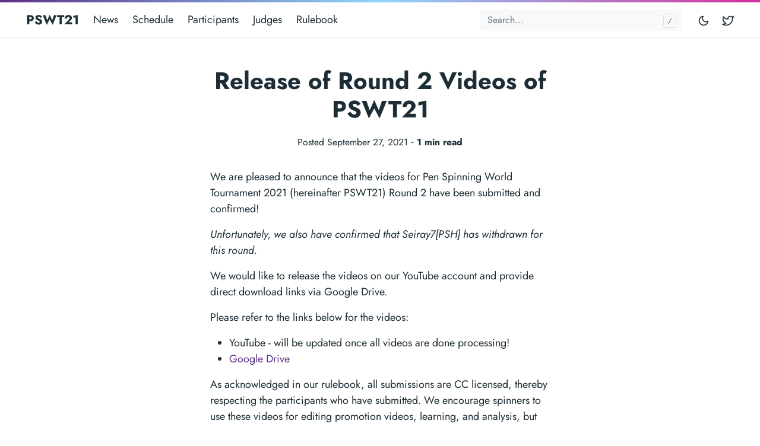

--- FILE ---
content_type: text/html;charset=UTF-8
request_url: https://wt21.worldps.org/news/r2-videos/
body_size: 2361
content:
<!DOCTYPE html><html lang="en-US"><head>
<meta charset="utf-8">
<meta http-equiv="x-ua-compatible" content="ie=edge">
<meta name="viewport" content="width=device-width, initial-scale=1, shrink-to-fit=no">

  <link rel="preload" as="font" href="https://wt21.worldps.org/fonts/vendor/jost/jost-v4-latin-regular.woff2" type="font/woff2" crossorigin="">
  <link rel="preload" as="font" href="https://wt21.worldps.org/fonts/vendor/jost/jost-v4-latin-700.woff2" type="font/woff2" crossorigin="">


<link rel="stylesheet" href="https://wt21.worldps.org/main.css">



  
  
  
  
  
    
  

  
  
    
    
  
  
  
    
  
  
  
  
    
  
  
  


  <meta name="robots" content="index, follow">
  <meta name="googlebot" content="index, follow, max-snippet:-1, max-image-preview:large, max-video-preview:-1">
  <meta name="bingbot" content="index, follow, max-snippet:-1, max-image-preview:large, max-video-preview:-1">


	


	

<title>Release of Round 2 Videos of PSWT21 | PSWT21</title>
<meta name="description" content="We are pleased to announce that videos for PSWT21 Round 2 have been submitted and confirmed!">
<link rel="canonical" href="https://wt21.worldps.org/news/r2-videos/">










<script type="application/ld+json">
  {
    "@context": "http://schema.org",
    "@type": "BreadcrumbList",
    
      
      
        
        
        
        
        
        
        
        
          {
            "@type": "ListItem",
            "position":  1 ,
            "name": "Home",
            "item": "https://wt21.worldps.org/"
          },
          
          
          {
            "@type": "ListItem",
            "position":  2 ,
            "name": "News",
            "item": "https://wt21.worldps.org/news/"
          },
        
      
        
        
        
        
        
        
        
        
        
        
        
          
          
          {
            "@type": "ListItem",
            "position":  3 ,
            "name": "R2 Videos",
            "item": "https://wt21.worldps.org/news/r2-videos/"
          },
        
      
    
  }
</script>





  <meta name="theme-color" content="#fff">
  <link rel="apple-touch-icon" sizes="180x180" href="https://wt21.worldps.org/apple-touch-icon.png">
  <link rel="icon" type="image/png" sizes="32x32" href="https://wt21.worldps.org/favicon-32x32.png">
  <link rel="icon" type="image/png" sizes="16x16" href="https://wt21.worldps.org/favicon-16x16.png">
  
    <link rel="manifest" href="https://wt21.worldps.org/site.webmanifest">
  


  

</head>

  

<body class="blog single">
  
  
<div class="header-bar fixed-top"></div>
<header class="navbar fixed-top navbar-expand-md navbar-light">
	<div class="container">
		<input class="menu-btn order-0" type="checkbox" id="menu-btn">
		<label class="menu-icon d-md-none" for="menu-btn"><span class="navicon"></span></label>
		<a class="navbar-brand order-1 order-md-0 me-auto" href="https://wt21.worldps.org">PSWT21</a>
		<button id="mode" class="btn btn-link order-2 order-md-4" type="button" aria-label="Toggle mode">
			<span class="toggle-dark"><svg xmlns="http://www.w3.org/2000/svg" width="20" height="20" viewBox="0 0 24 24" fill="none" stroke="currentColor" stroke-width="2" stroke-linecap="round" stroke-linejoin="round" class="feather feather-moon"><path d="M21 12.79A9 9 0 1 1 11.21 3 7 7 0 0 0 21 12.79z"></path></svg></span>
			<span class="toggle-light"><svg xmlns="http://www.w3.org/2000/svg" width="20" height="20" viewBox="0 0 24 24" fill="none" stroke="currentColor" stroke-width="2" stroke-linecap="round" stroke-linejoin="round" class="feather feather-sun"><circle cx="12" cy="12" r="5"></circle><line x1="12" y1="1" x2="12" y2="3"></line><line x1="12" y1="21" x2="12" y2="23"></line><line x1="4.22" y1="4.22" x2="5.64" y2="5.64"></line><line x1="18.36" y1="18.36" x2="19.78" y2="19.78"></line><line x1="1" y1="12" x2="3" y2="12"></line><line x1="21" y1="12" x2="23" y2="12"></line><line x1="4.22" y1="19.78" x2="5.64" y2="18.36"></line><line x1="18.36" y1="5.64" x2="19.78" y2="4.22"></line></svg></span>
		</button>
		<ul class="navbar-nav fork-me order-3 order-md-5">
			
				
					<li class="nav-item">
						<a class="nav-link" href="https://twitter.com/PenSpinning_WT"><svg xmlns="http://www.w3.org/2000/svg" width="20" height="20" viewBox="0 0 24 24" fill="none" stroke="currentColor" stroke-width="2" stroke-linecap="round" stroke-linejoin="round" class="feather feather-twitter"><path d="M23 3a10.9 10.9 0 0 1-3.14 1.53 4.48 4.48 0 0 0-7.86 3v1A10.66 10.66 0 0 1 3 4s-4 9 5 13a11.64 11.64 0 0 1-7 2c9 5 20 0 20-11.5a4.5 4.5 0 0 0-.08-.83A7.72 7.72 0 0 0 23 3z"></path></svg><span class="ms-2 visually-hidden">Twitter</span></a>
					</li>
				
			
		</ul>
		<div class="collapse navbar-collapse order-4 order-md-1">
			<ul class="navbar-nav main-nav me-auto order-5 order-md-2">
				
					
						<li class="nav-item">
							<a class="nav-link" href="https://wt21.worldps.org/news/">News</a>
						</li>
					
						<li class="nav-item">
							<a class="nav-link" href="https://wt21.worldps.org/schedule/">Schedule</a>
						</li>
					
						<li class="nav-item">
							<a class="nav-link" href="https://wt21.worldps.org/participants/">Participants</a>
						</li>
					
						<li class="nav-item">
							<a class="nav-link" href="https://wt21.worldps.org/judges/">Judges</a>
						</li>
					
						<li class="nav-item">
							<a class="nav-link" href="https://wt21.worldps.org/rulebook/">Rulebook</a>
						</li>
					
				
			</ul>
			<div class="break order-6 d-md-none"></div>
			
				<form class="navbar-form flex-grow-1 order-7 order-md-3">
					<input id="userinput" class="form-control is-search" type="search" placeholder="Search..." aria-label="Search..." autocomplete="off">
					<div id="suggestions" class="shadow bg-white rounded"></div>
				</form>
			
		</div>
	</div>
</header>



  
<div class="wrap container" role="document">
  <div class="content">
    <div class="row justify-content-center">
      <div class="col-md-12 col-lg-10 col-xl-8">
        <article>
          <div class="blog-header">
            <h1>Release of Round 2 Videos of PSWT21</h1>
            
<p><small>Posted September 27, 2021&nbsp;‐&nbsp;<strong>1&nbsp;min read</strong></small></p><p>

          </p></div>
          
          <p>We are pleased to announce that the videos for Pen Spinning World Tournament 2021 (hereinafter PSWT21) Round 2 have been submitted and confirmed!</p>
<p><em>Unfortunately, we also have confirmed that Seiray7[PSH] has withdrawn for this round.</em></p>
<p>We would like to release the videos on our YouTube account and provide direct download links via Google Drive.</p>
<p>Please refer to the links below for the videos:</p>
<ul>
<li>YouTube - will be updated once all videos are done processing!</li>
<li><a href="https://drive.google.com/drive/folders/1FZ1N-SvVXyt9_PR3ot52wkqlT2mSifXs">Google Drive</a></li>
</ul>
<p>As acknowledged in our rulebook, all submissions are CC licensed, thereby respecting the participants who have submitted. We encourage spinners to use these videos for editing promotion videos, learning, and analysis, but also we would also ask to give appropriate credit to those who have submitted the videos.</p>
<p>We have provided the videos to the judges and the results are planned to be announced by <em>October 3rd, 2021</em>.</p>
<p>Thank you for your cooperation.</p>

        </article>
      </div>
    </div>
  </div>
</div>


  
    
<footer class="footer text-muted">
  <div class="container">
    <div class="row">
      <div class="col-lg-8 order-last order-lg-first">
        <ul class="list-inline">
          
        </ul>
      </div>
      <div class="col-lg-8 order-first order-lg-last text-lg-end">
        <ul class="list-inline">
           
          <li class="list-inline-item">
            <a href="https://wt21-b.worldps.org" target="_blank">B Side</a>
          </li>
          
          <li class="list-inline-item">
            <a href="https://drive.google.com/file/d/1bX2etCm6xgAITQgdzYfeW0Cc_AzAaogJ/view" target="_blank">Rulebook</a>
          </li>
           
        </ul>
      </div>
    </div>
  </div>
</footer>

  

  


  
  
  

  


</body></html>